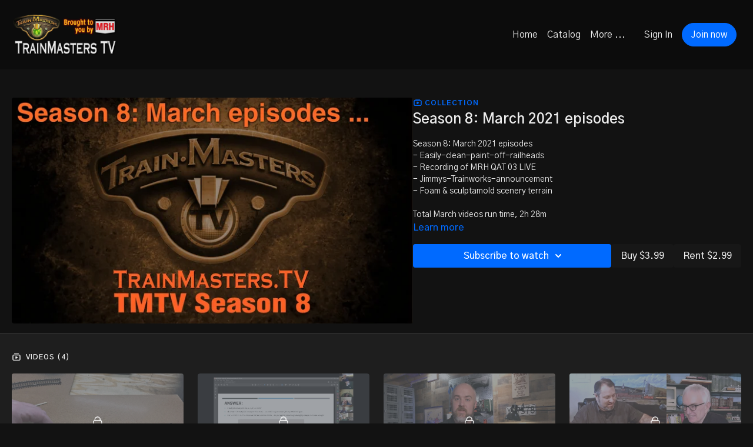

--- FILE ---
content_type: text/vnd.turbo-stream.html; charset=utf-8
request_url: https://trainmasters.tv/programs/march-2021.turbo_stream?playlist_position=sidebar&preview=false
body_size: -47
content:
<!DOCTYPE html><html><head><meta name="csrf-param" content="authenticity_token" />
<meta name="csrf-token" content="LYT9P_XIV3O9PLVLm2HJEvgUb3khwAykMgcCFwjy0KA34Q_GB1-nKbhbI0UwpU49UT6DFRQ0tVvA1iqOTUG3kA" /></head><body><turbo-stream action="update" target="program_show"><template>
  <turbo-frame id="program_player">
      <turbo-frame id="program_collection_homepage" src="/programs/march-2021/collection_homepage?playlist_position=sidebar&amp;preview=false">
</turbo-frame></turbo-frame></template></turbo-stream></body></html>

--- FILE ---
content_type: text/vnd.turbo-stream.html; charset=utf-8
request_url: https://trainmasters.tv/programs/march-2021/collection_homepage?playlist_position=sidebar&preview=false
body_size: 25492
content:
<turbo-stream action="update" target="program_collection_homepage"><template><div class="hidden"
     data-controller="integrations"
     data-integrations-facebook-pixel-enabled-value="true"
     data-integrations-google-tag-manager-enabled-value="false"
     data-integrations-google-analytics-enabled-value="false"
>
  <span class="hidden"
        data-integrations-target="gTag"
        data-event="ViewContent"
        data-payload-attributes='["content_name"]'
        data-payload-values='[&quot;Season 8: March 2021 episodes&quot;]'
  ></span>
  <span class="hidden"
        data-integrations-target="fbPx"
        data-event="ViewContent"
        data-payload-attributes='["content_name"]'
        data-payload-values='[&quot;Season 8: March 2021 episodes&quot;]'
  ></span>
</div>

<div class="collection pt-0 lg:pt-4">
    <div
      class='container hotwired'
      id="collection_cover"
      data-controller="program program-details-modal"
      data-program-id="1145182"
    >
      
<ds-modal no-background="" size="small" with-close-icon id="more-details-modal" data-action="close->program-details-modal#closeDetailModal">
  <div class="bg-ds-default">
    <div class="p-6 pb-0 max-h-[calc(100vh-190px)] overflow-y-auto">
      <p class="text-ds-default text-ds-large-bold mb-4">Season 8: March 2021 episodes</p>
      <p class="text-ds-small-semi-bold-uppercase text-ds-muted mb-4">About</p>
      <div class="content-description text-ds-base-regular text-ds-default mb-6" data-program-details-modal-target="modalContent"></div>
      <div class="p-4 bg-ds-overlay flex flex-col gap-2 rounded overflow-x-auto">
        <div class="flex w-full gap-2">
          <div class="text-ds-small-medium text-ds-default w-[100px]">Released</div>
          <div class="text-ds-small-regular text-ds-default">June 2021</div>
        </div>
      </div>
    </div>
    <div class="text-right p-6 pt-2">
      <ds-button variant="primary" onclick="document.getElementById('more-details-modal').close()">Close</ds-button>
    </div>
  </div>
</ds-modal>

<div class="flex flex-col lg:flex-row gap-x-12 mb-6 lg:mb-0">
    <div class="h-full w-full lg:w-[55%] relative">
        <img
          src="https://alpha.uscreencdn.com/images/programs/1145182/horizontal/hFq4KPXSv2nA0YFFpYQN_03.Mar-TMTV-season-8.jpg?auto=webp&width=700"
          srcset="https://alpha.uscreencdn.com/images/programs/1145182/horizontal/hFq4KPXSv2nA0YFFpYQN_03.Mar-TMTV-season-8.jpg?auto=webp&width=700,
                  https://alpha.uscreencdn.com/images/programs/1145182/horizontal/hFq4KPXSv2nA0YFFpYQN_03.Mar-TMTV-season-8.jpg?auto=webp&width=1050 2x"
          alt="Season 8: March 2021 episodes"
          class="aspect-video rounded h-auto w-full"
        >
    </div>
  <div id="program_about" class="w-full lg:w-[45%] lg:mb-5">
      <p class="text-primary text-ds-tiny-bold-uppercase mb-1 mt-4 lg:mt-0">
        <ds-icon class="inline-block align-sub" size="16px" name='playlist'></ds-icon> Collection
      </p>
      <h1 class="text-ds-title-2-semi-bold mt-2 lg:mt-0">
        Season 8: March 2021 episodes
      </h1>
    <div class="mt-4 text-ds-small-regular">
      <div aria-expanded=true class="content-description line-clamp-3 max-h-[60px] xl:line-clamp-[7] xl:max-h-[140px] xl:aria-expanded:line-clamp-[11] xl:aria-expanded:max-h-[220px]" data-program-details-modal-target="description">
        <p>Season 8: March 2021 episodes</p><p>- Easily-clean-paint-off-railheads</p><p>- Recording of MRH QAT 03 LIVE</p><p>- Jimmys-Trainworks-announcement</p><p>- Foam &amp; sculptamold scenery terrain</p><p><br></p><p>Total March videos run time, 2h 28m</p>
      </div>
      <ds-button variant="text" data-action="click->program-details-modal#openDetailModal" class="cursor-pointer">Learn more</ds-button>
    </div>
    <div class="mt-4 flex flex-col sm:flex-row gap-2 ">
            <ds-dropdown data-test="subscriptions-list" float="center" sm="float:left" class="w-full">
              <ds-button class="w-full" slot="control" variant="primary">
                  <span class="hidden lg:!block  xl:!hidden">
                    Subscribe
                  </span>
                  <span class="xl:!block lg:hidden">
                    Subscribe to watch
                  </span>
                <ds-icon slot="after" name="chevron-down"></ds-icon>
              </ds-button>
              <div
                slot="content"
                class="p-6 pt-4 w-screen max-w-screen-md sm:max-w-lg box-border sm:w-auto"
              >
                <p class="text-ds-small-regular mb-4">Select a membership:</p>
                  <a
                    href="/checkout/new?o=3435"
                    data-turbo-frame="_top"
                    class="mb-4 last:mb-0 rounded w-full border border-solid border-ds-default flex hover:opacity-70 transition-opacity"
                  >
                      <div class="h-[4rem] sm:h-[7rem] max-w-[112px] w-full sm:max-w-[192px] flex shrink-0">
                        <img class="h-full max-w-full max-h-full rounded-l mr-auto" src="https://alpha.uscreencdn.com/images/offer/3435/big_data_2Fimages_2FIbppmkA9SxSgxVjtBbU1_monthly-member.png">
                      </div>
                    <div class="py-1 px-2 sm:px-3 sm:py-3 flex flex-col items-start justify-center w-full">
                      <p class="text-ds-tiny-bold-uppercase text-primary">
                        Monthly
                      </p>
                      <p class="!hidden sm:!block text-ds-tiny-regular mb-1 max-x-[2rem] overflow-hidden">
                        Monthly - all access (4.99 / month)
                      </p>
                        <span class="text-ds-base-semi-bold">
                          USD $4.99/month
                        </span>
                    </div>
                  </a>
                  <a
                    href="/checkout/new?o=26175"
                    data-turbo-frame="_top"
                    class="mb-4 last:mb-0 rounded w-full border border-solid border-ds-default flex hover:opacity-70 transition-opacity"
                  >
                      <div class="h-[4rem] sm:h-[7rem] max-w-[112px] w-full sm:max-w-[192px] flex shrink-0">
                        <img class="h-full max-w-full max-h-full rounded-l mr-auto" src="https://alpha.uscreencdn.com/images/offer/26175/102_2Foffer_image_2Fc6PzerARvOaLjltKCFnA_yearly-member.png">
                      </div>
                    <div class="py-1 px-2 sm:px-3 sm:py-3 flex flex-col items-start justify-center w-full">
                      <p class="text-ds-tiny-bold-uppercase text-primary">
                        Annually
                      </p>
                      <p class="!hidden sm:!block text-ds-tiny-regular mb-1 max-x-[2rem] overflow-hidden">
                        1 Yr TMTV - full video library access - (22.99/year)
                      </p>
                        <span class="text-ds-base-semi-bold">
                          USD $22.99/year
                        </span>
                    </div>
                  </a>
              </div>
            </ds-dropdown>
          <ds-button class="shrink-0" href="/checkout/new?o=p1145182" variant="regular" data-turbo-frame="_top">
            Buy $3.99</ds-button>
          <ds-button class="shrink-0" href="/checkout/new?o=rp1145182" variant="regular" data-turbo-frame="_top">
            Rent $2.99</ds-button>
    </div>
  </div>
</div>

    </div>

  <div class="collection-videos relative bg-ds-inset border-y border-ds-default mt-4" id="program_playlist">
    <div class="container">
      <div
        class="py-8"
        data-area="playlist"
        data-controller="playlist-modal"
        data-playlist-modal-root-url-value="https://trainmasters.tv"
      >
          <ds-modal
            id="free-video-modal"
            size="large"
            with-close-icon
            close-icon-in-backdrop
            no-background
            
            data-action="close->playlist-modal#stopVideo"
            data-playlist-modal-target="modal"
          >
            <div data-controller="integrations"
                 data-integrations-facebook-pixel-enabled-value="true"
                 data-integrations-google-tag-manager-enabled-value="false"
                 data-integrations-google-analytics-enabled-value="false"
                 class="bg-ds-subtle"
            >
              <turbo-frame id="free_program"></turbo-frame>            </div>
          </ds-modal>

        <div class="flex items-center justify-between mb-5">
          <p class="collection-videos-counter text-ds-tiny-semi-bold-uppercase" data-area="counter">
            <ds-icon size="16px" class="pr-1 inline-block align-bottom" name='playlist'></ds-icon>
            Videos (4)
          </p>
        </div>
          <div class="playlist-divider mt-4 mb-3 md:hidden col-span-full" data-area="playlist-divider">
            
          </div>
            <ds-swiper
              initial-slide="0"
              class="md:hidden"
              md="disabled:true"
              overflow-visible
              options="{&quot;slidesPerView&quot;:2.3,&quot;spaceBetween&quot;:8}"
            >
                <swiper-slide>
                    <div class="content-item block pointer-events-none swiper-slide" data-cid="2129121">
    <div class="content-item-video relative">
      <div aria-hidden="true" style="padding-bottom: 56%;"></div>
      <img alt="21-03.1 - Easily-clean-paint-off-railheads" class="rounded absolute object-cover h-full w-full top-0 left-0" style="opacity: 1;" srcset="https://alpha.uscreencdn.com/images/programs/991332/horizontal/thumbnail.jpg?auto=webp&amp;width=350 350w, https://alpha.uscreencdn.com/images/programs/991332/horizontal/thumbnail.jpg?auto=webp&amp;width=700 700w, https://alpha.uscreencdn.com/images/programs/991332/horizontal/thumbnail.jpg?auto=webp&amp;width=1050 1050w" loading="lazy" decoding="async" src="https://alpha.uscreencdn.com/images/programs/991332/horizontal/thumbnail.jpg" />
      <div class="badge flex justify-center items-center text-white content-card-badge">
        <span class="badge-item">07:06</span>
      </div>
      <div class="absolute flex items-center justify-center inset-0 bg-transparent-light text-white rounded" data-test="lock-icon">
        <svg xmlns="http://www.w3.org/2000/svg" viewBox="0 0 18 20" data-area="lock-icon" height="18" width="20"><g fill="none" fill-rule="evenodd" stroke="currentColor" stroke-linecap="round" stroke-linejoin="round" stroke-width="1.5"><path d="M13.927 18.872H3.634C2.18 18.872 1 17.727 1 16.312V10.35c0-1.413 1.18-2.56 2.634-2.56h10.293c1.455 0 2.634 1.147 2.634 2.56v5.964c0 1.414-1.179 2.56-2.634 2.56z"></path><path d="M3.81 7.79V5.83C3.81 3.162 6.035 1 8.78 1c2.746 0 4.97 2.162 4.97 4.829V7.79"></path></g></svg>

      </div>
    </div>
    <p class="content-item-title mt-2 text-ds-base-regular truncate" title="21-03.1 - Easily-clean-paint-off-railheads">21-03.1 - Easily-clean-paint-off-railheads</p>
    <p class="content-item-description text-ds-muted text-ds-small-regular line-clamp-2 h-10"></p>
  </div>

                </swiper-slide>
                <swiper-slide>
                    <div class="content-item block pointer-events-none swiper-slide" data-cid="2129122">
    <div class="content-item-video relative">
      <div aria-hidden="true" style="padding-bottom: 56%;"></div>
      <img alt="21-03.2 - MRH QAT 03" class="rounded absolute object-cover h-full w-full top-0 left-0" style="opacity: 1;" srcset="https://alpha.uscreencdn.com/images/programs/1000675/horizontal/thumbnail.jpg?auto=webp&amp;width=350 350w, https://alpha.uscreencdn.com/images/programs/1000675/horizontal/thumbnail.jpg?auto=webp&amp;width=700 700w, https://alpha.uscreencdn.com/images/programs/1000675/horizontal/thumbnail.jpg?auto=webp&amp;width=1050 1050w" loading="lazy" decoding="async" src="https://alpha.uscreencdn.com/images/programs/1000675/horizontal/thumbnail.jpg" />
      <div class="badge flex justify-center items-center text-white content-card-badge">
        <span class="badge-item">01:19:45</span>
      </div>
      <div class="absolute flex items-center justify-center inset-0 bg-transparent-light text-white rounded" data-test="lock-icon">
        <svg xmlns="http://www.w3.org/2000/svg" viewBox="0 0 18 20" data-area="lock-icon" height="18" width="20"><g fill="none" fill-rule="evenodd" stroke="currentColor" stroke-linecap="round" stroke-linejoin="round" stroke-width="1.5"><path d="M13.927 18.872H3.634C2.18 18.872 1 17.727 1 16.312V10.35c0-1.413 1.18-2.56 2.634-2.56h10.293c1.455 0 2.634 1.147 2.634 2.56v5.964c0 1.414-1.179 2.56-2.634 2.56z"></path><path d="M3.81 7.79V5.83C3.81 3.162 6.035 1 8.78 1c2.746 0 4.97 2.162 4.97 4.829V7.79"></path></g></svg>

      </div>
    </div>
    <p class="content-item-title mt-2 text-ds-base-regular truncate" title="21-03.2 - MRH QAT 03">21-03.2 - MRH QAT 03</p>
    <p class="content-item-description text-ds-muted text-ds-small-regular line-clamp-2 h-10"></p>
  </div>

                </swiper-slide>
                <swiper-slide>
                    <div class="content-item block pointer-events-none swiper-slide" data-cid="2129123">
    <div class="content-item-video relative">
      <div aria-hidden="true" style="padding-bottom: 56%;"></div>
      <img alt="21-03.3 - Jimmys-Trainworks-announcement" class="rounded absolute object-cover h-full w-full top-0 left-0" style="opacity: 1;" srcset="https://alpha.uscreencdn.com/images/programs/1007682/horizontal/thumbnail.jpg?auto=webp&amp;width=350 350w, https://alpha.uscreencdn.com/images/programs/1007682/horizontal/thumbnail.jpg?auto=webp&amp;width=700 700w, https://alpha.uscreencdn.com/images/programs/1007682/horizontal/thumbnail.jpg?auto=webp&amp;width=1050 1050w" loading="lazy" decoding="async" src="https://alpha.uscreencdn.com/images/programs/1007682/horizontal/thumbnail.jpg" />
      <div class="badge flex justify-center items-center text-white content-card-badge">
        <span class="badge-item">03:37</span>
      </div>
      <div class="absolute flex items-center justify-center inset-0 bg-transparent-light text-white rounded" data-test="lock-icon">
        <svg xmlns="http://www.w3.org/2000/svg" viewBox="0 0 18 20" data-area="lock-icon" height="18" width="20"><g fill="none" fill-rule="evenodd" stroke="currentColor" stroke-linecap="round" stroke-linejoin="round" stroke-width="1.5"><path d="M13.927 18.872H3.634C2.18 18.872 1 17.727 1 16.312V10.35c0-1.413 1.18-2.56 2.634-2.56h10.293c1.455 0 2.634 1.147 2.634 2.56v5.964c0 1.414-1.179 2.56-2.634 2.56z"></path><path d="M3.81 7.79V5.83C3.81 3.162 6.035 1 8.78 1c2.746 0 4.97 2.162 4.97 4.829V7.79"></path></g></svg>

      </div>
    </div>
    <p class="content-item-title mt-2 text-ds-base-regular truncate" title="21-03.3 - Jimmys-Trainworks-announcement">21-03.3 - Jimmys-Trainworks-announcement</p>
    <p class="content-item-description text-ds-muted text-ds-small-regular line-clamp-2 h-10"></p>
  </div>

                </swiper-slide>
                <swiper-slide>
                    <div class="content-item block pointer-events-none swiper-slide" data-cid="2129124">
    <div class="content-item-video relative">
      <div aria-hidden="true" style="padding-bottom: 56%;"></div>
      <img alt="21-03.4 - Foam &amp; sculptamold scenery terrain" class="rounded absolute object-cover h-full w-full top-0 left-0" style="opacity: 1;" srcset="https://alpha.uscreencdn.com/images/programs/1022196/horizontal/thumbnail.jpg?auto=webp&amp;width=350 350w, https://alpha.uscreencdn.com/images/programs/1022196/horizontal/thumbnail.jpg?auto=webp&amp;width=700 700w, https://alpha.uscreencdn.com/images/programs/1022196/horizontal/thumbnail.jpg?auto=webp&amp;width=1050 1050w" loading="lazy" decoding="async" src="https://alpha.uscreencdn.com/images/programs/1022196/horizontal/thumbnail.jpg" />
      <div class="badge flex justify-center items-center text-white content-card-badge">
        <span class="badge-item">57:11</span>
      </div>
      <div class="absolute flex items-center justify-center inset-0 bg-transparent-light text-white rounded" data-test="lock-icon">
        <svg xmlns="http://www.w3.org/2000/svg" viewBox="0 0 18 20" data-area="lock-icon" height="18" width="20"><g fill="none" fill-rule="evenodd" stroke="currentColor" stroke-linecap="round" stroke-linejoin="round" stroke-width="1.5"><path d="M13.927 18.872H3.634C2.18 18.872 1 17.727 1 16.312V10.35c0-1.413 1.18-2.56 2.634-2.56h10.293c1.455 0 2.634 1.147 2.634 2.56v5.964c0 1.414-1.179 2.56-2.634 2.56z"></path><path d="M3.81 7.79V5.83C3.81 3.162 6.035 1 8.78 1c2.746 0 4.97 2.162 4.97 4.829V7.79"></path></g></svg>

      </div>
    </div>
    <p class="content-item-title mt-2 text-ds-base-regular truncate" title="21-03.4 - Foam &amp; sculptamold scenery terrain">21-03.4 - Foam &amp; sculptamold scenery terrain</p>
    <p class="content-item-description text-ds-muted text-ds-small-regular line-clamp-2 h-10"></p>
  </div>

                </swiper-slide>
            </ds-swiper>
        <ds-show-more
          style="--ds-show-more-fade-color: transparent;"
          content-not-clickable
          class="!hidden md:!block"
          float="center"
          disabled="true"
          once
          max-height="550"
          md="disabled:false"
          lg="max-height:900"
        >
          <ds-button slot="button" class="collection-videos-button mt-6">Show all videos</ds-button>
          <div slot="content" class="grid grid-cols-2 md:grid-cols-3 lg:grid-cols-4 gap-6" data-area="chapters">
                <div class="content-item block pointer-events-none" data-cid="2129121">
    <div class="content-item-video relative">
      <div aria-hidden="true" style="padding-bottom: 56%;"></div>
      <img alt="21-03.1 - Easily-clean-paint-off-railheads" class="rounded absolute object-cover h-full w-full top-0 left-0" style="opacity: 1;" srcset="https://alpha.uscreencdn.com/images/programs/991332/horizontal/thumbnail.jpg?auto=webp&amp;width=350 350w, https://alpha.uscreencdn.com/images/programs/991332/horizontal/thumbnail.jpg?auto=webp&amp;width=700 700w, https://alpha.uscreencdn.com/images/programs/991332/horizontal/thumbnail.jpg?auto=webp&amp;width=1050 1050w" loading="lazy" decoding="async" src="https://alpha.uscreencdn.com/images/programs/991332/horizontal/thumbnail.jpg" />
      <div class="badge flex justify-center items-center text-white content-card-badge">
        <span class="badge-item">07:06</span>
      </div>
      <div class="absolute flex items-center justify-center inset-0 bg-transparent-light text-white rounded" data-test="lock-icon">
        <svg xmlns="http://www.w3.org/2000/svg" viewBox="0 0 18 20" data-area="lock-icon" height="18" width="20"><g fill="none" fill-rule="evenodd" stroke="currentColor" stroke-linecap="round" stroke-linejoin="round" stroke-width="1.5"><path d="M13.927 18.872H3.634C2.18 18.872 1 17.727 1 16.312V10.35c0-1.413 1.18-2.56 2.634-2.56h10.293c1.455 0 2.634 1.147 2.634 2.56v5.964c0 1.414-1.179 2.56-2.634 2.56z"></path><path d="M3.81 7.79V5.83C3.81 3.162 6.035 1 8.78 1c2.746 0 4.97 2.162 4.97 4.829V7.79"></path></g></svg>

      </div>
    </div>
    <p class="content-item-title mt-2 text-ds-base-regular truncate" title="21-03.1 - Easily-clean-paint-off-railheads">21-03.1 - Easily-clean-paint-off-railheads</p>
    <p class="content-item-description text-ds-muted text-ds-small-regular line-clamp-2 max-h-10"></p>
  </div>

                <div class="content-item block pointer-events-none" data-cid="2129122">
    <div class="content-item-video relative">
      <div aria-hidden="true" style="padding-bottom: 56%;"></div>
      <img alt="21-03.2 - MRH QAT 03" class="rounded absolute object-cover h-full w-full top-0 left-0" style="opacity: 1;" srcset="https://alpha.uscreencdn.com/images/programs/1000675/horizontal/thumbnail.jpg?auto=webp&amp;width=350 350w, https://alpha.uscreencdn.com/images/programs/1000675/horizontal/thumbnail.jpg?auto=webp&amp;width=700 700w, https://alpha.uscreencdn.com/images/programs/1000675/horizontal/thumbnail.jpg?auto=webp&amp;width=1050 1050w" loading="lazy" decoding="async" src="https://alpha.uscreencdn.com/images/programs/1000675/horizontal/thumbnail.jpg" />
      <div class="badge flex justify-center items-center text-white content-card-badge">
        <span class="badge-item">01:19:45</span>
      </div>
      <div class="absolute flex items-center justify-center inset-0 bg-transparent-light text-white rounded" data-test="lock-icon">
        <svg xmlns="http://www.w3.org/2000/svg" viewBox="0 0 18 20" data-area="lock-icon" height="18" width="20"><g fill="none" fill-rule="evenodd" stroke="currentColor" stroke-linecap="round" stroke-linejoin="round" stroke-width="1.5"><path d="M13.927 18.872H3.634C2.18 18.872 1 17.727 1 16.312V10.35c0-1.413 1.18-2.56 2.634-2.56h10.293c1.455 0 2.634 1.147 2.634 2.56v5.964c0 1.414-1.179 2.56-2.634 2.56z"></path><path d="M3.81 7.79V5.83C3.81 3.162 6.035 1 8.78 1c2.746 0 4.97 2.162 4.97 4.829V7.79"></path></g></svg>

      </div>
    </div>
    <p class="content-item-title mt-2 text-ds-base-regular truncate" title="21-03.2 - MRH QAT 03">21-03.2 - MRH QAT 03</p>
    <p class="content-item-description text-ds-muted text-ds-small-regular line-clamp-2 max-h-10"></p>
  </div>

                <div class="content-item block pointer-events-none" data-cid="2129123">
    <div class="content-item-video relative">
      <div aria-hidden="true" style="padding-bottom: 56%;"></div>
      <img alt="21-03.3 - Jimmys-Trainworks-announcement" class="rounded absolute object-cover h-full w-full top-0 left-0" style="opacity: 1;" srcset="https://alpha.uscreencdn.com/images/programs/1007682/horizontal/thumbnail.jpg?auto=webp&amp;width=350 350w, https://alpha.uscreencdn.com/images/programs/1007682/horizontal/thumbnail.jpg?auto=webp&amp;width=700 700w, https://alpha.uscreencdn.com/images/programs/1007682/horizontal/thumbnail.jpg?auto=webp&amp;width=1050 1050w" loading="lazy" decoding="async" src="https://alpha.uscreencdn.com/images/programs/1007682/horizontal/thumbnail.jpg" />
      <div class="badge flex justify-center items-center text-white content-card-badge">
        <span class="badge-item">03:37</span>
      </div>
      <div class="absolute flex items-center justify-center inset-0 bg-transparent-light text-white rounded" data-test="lock-icon">
        <svg xmlns="http://www.w3.org/2000/svg" viewBox="0 0 18 20" data-area="lock-icon" height="18" width="20"><g fill="none" fill-rule="evenodd" stroke="currentColor" stroke-linecap="round" stroke-linejoin="round" stroke-width="1.5"><path d="M13.927 18.872H3.634C2.18 18.872 1 17.727 1 16.312V10.35c0-1.413 1.18-2.56 2.634-2.56h10.293c1.455 0 2.634 1.147 2.634 2.56v5.964c0 1.414-1.179 2.56-2.634 2.56z"></path><path d="M3.81 7.79V5.83C3.81 3.162 6.035 1 8.78 1c2.746 0 4.97 2.162 4.97 4.829V7.79"></path></g></svg>

      </div>
    </div>
    <p class="content-item-title mt-2 text-ds-base-regular truncate" title="21-03.3 - Jimmys-Trainworks-announcement">21-03.3 - Jimmys-Trainworks-announcement</p>
    <p class="content-item-description text-ds-muted text-ds-small-regular line-clamp-2 max-h-10"></p>
  </div>

                <div class="content-item block pointer-events-none" data-cid="2129124">
    <div class="content-item-video relative">
      <div aria-hidden="true" style="padding-bottom: 56%;"></div>
      <img alt="21-03.4 - Foam &amp; sculptamold scenery terrain" class="rounded absolute object-cover h-full w-full top-0 left-0" style="opacity: 1;" srcset="https://alpha.uscreencdn.com/images/programs/1022196/horizontal/thumbnail.jpg?auto=webp&amp;width=350 350w, https://alpha.uscreencdn.com/images/programs/1022196/horizontal/thumbnail.jpg?auto=webp&amp;width=700 700w, https://alpha.uscreencdn.com/images/programs/1022196/horizontal/thumbnail.jpg?auto=webp&amp;width=1050 1050w" loading="lazy" decoding="async" src="https://alpha.uscreencdn.com/images/programs/1022196/horizontal/thumbnail.jpg" />
      <div class="badge flex justify-center items-center text-white content-card-badge">
        <span class="badge-item">57:11</span>
      </div>
      <div class="absolute flex items-center justify-center inset-0 bg-transparent-light text-white rounded" data-test="lock-icon">
        <svg xmlns="http://www.w3.org/2000/svg" viewBox="0 0 18 20" data-area="lock-icon" height="18" width="20"><g fill="none" fill-rule="evenodd" stroke="currentColor" stroke-linecap="round" stroke-linejoin="round" stroke-width="1.5"><path d="M13.927 18.872H3.634C2.18 18.872 1 17.727 1 16.312V10.35c0-1.413 1.18-2.56 2.634-2.56h10.293c1.455 0 2.634 1.147 2.634 2.56v5.964c0 1.414-1.179 2.56-2.634 2.56z"></path><path d="M3.81 7.79V5.83C3.81 3.162 6.035 1 8.78 1c2.746 0 4.97 2.162 4.97 4.829V7.79"></path></g></svg>

      </div>
    </div>
    <p class="content-item-title mt-2 text-ds-base-regular truncate" title="21-03.4 - Foam &amp; sculptamold scenery terrain">21-03.4 - Foam &amp; sculptamold scenery terrain</p>
    <p class="content-item-description text-ds-muted text-ds-small-regular line-clamp-2 max-h-10"></p>
  </div>

          </div>
        </ds-show-more>
      </div>
    </div>
  </div>

    <div class="collection-comments container">
      <div class="py-4 lg:py-8" id="comments_section_wrapper">
          <turbo-frame data-program-tabs-target="commentsContainer" class="community-page" id="program_comments" target="_top">
  <h3 class="comments-title font-medium text-xl">
    Comments on collection
    (<turbo-frame id="collection_1145182_comments_count">0</turbo-frame>)
  </h3>
        <p class="pb-4">
            <a class="text-primary capitalize font-medium" href="/sign_in">sign in</a> to participate in the conversation
        </p>

    <div class="border-b border-ds-default"></div>

      <turbo-frame lazy="true" id="collection_1145182_comments_section" src="/contents/1145182/comments">

        <ds-icon name="placeholders/comment"></ds-icon>
</turbo-frame></turbo-frame>
      </div>
    </div>
</div>
</template></turbo-stream>

--- FILE ---
content_type: text/html; charset=utf-8
request_url: https://trainmasters.tv/contents/1145182/comments
body_size: -325
content:
<turbo-frame id="collection_1145182_comments_section" target="_top">
  <turbo-frame data-controller="anchor" data-anchor="comments" id="collection_1145182_comments">
    

    <p class="hidden only:!block pt-4 text-ds-muted">No comments yet</p>
</turbo-frame>
</turbo-frame>